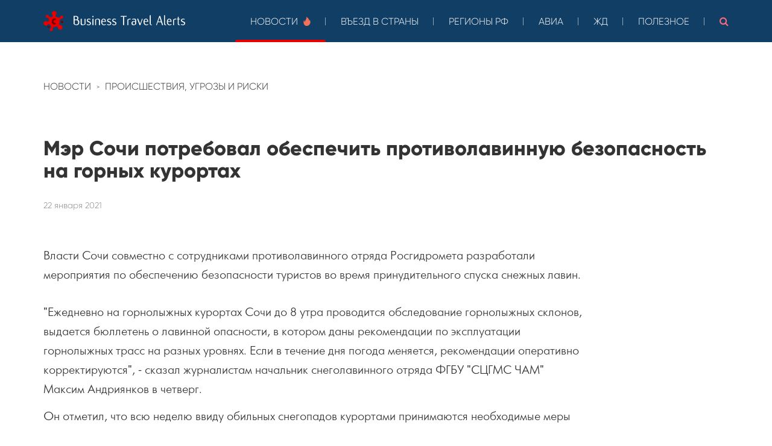

--- FILE ---
content_type: text/html; charset=UTF-8
request_url: https://alert.starliner.ru/post/mer-sochi-potreboval-obespechit-protivolavinnuyu-bezopasnost-na-gornykh-kurortakh
body_size: 6758
content:
<!DOCTYPE html>
<html prefix="og: http://ogp.me/ns#">
    <head>
        <title>Business Travel Alerts - Мэр Сочи потребовал обеспечить противолавинную безопасность на горных курортах </title>

<meta charset="utf-8">
<meta http-equiv="X-UA-Compatible" content="IE=edge"/>
<meta name="title" content="Business Travel Alerts - Мэр Сочи потребовал обеспечить противолавинную безопасность на горных курортах ">
<meta name="description" content="Власти Сочи совместно с сотрудниками противолавинного отряда Росгидромета разработали мероприятия по обеспечению безопасности турист�...">

<meta name="viewport" content="width=device-width, initial-scale=1.0">
<meta name="generator" content="Starliner">
<meta name="author" content="Starliner">
<link rel="apple-touch-icon" sizes="180x180" href="https://alert.starliner.ru/themes/Coronavirus/assets/images/logos/logo-180.png"/>
<meta name="mobile-web-app-capable" content="yes"/>
<meta name="apple-mobile-web-app-status-bar-style" content="#700000">
<meta name="theme-color" content="#700000"/>
<meta name="apple-mobile-web-app-title" content="Business Travel Alerts"/>
<meta name="application-name" content="Business Travel Alerts">
<meta name="msapplication-starturl" content="/">
<meta name="msapplication-TileColor" content="#ffffff">
<meta name="msapplication-TileImage" content="https://alert.starliner.ru/themes/Coronavirus/assets/images/logos/logo-144.png">
<meta name="msapplication-config" content="ieconfig.xml"/>
<meta name="yandex-verification" content="ed98a48fd1facdd6"/>

<link rel="manifest" type="application/manifest+json" href="/manifest.webmanifest"/>
<link rel="icon" sizes="32x32" href="https://alert.starliner.ru/themes/Coronavirus/assets/images/logos/logo-32.png">
<link rel="icon" sizes="48x48" href="https://alert.starliner.ru/themes/Coronavirus/assets/images/logos/logo-48.png">
<link rel="icon" sizes="128x128" href="https://alert.starliner.ru/themes/Coronavirus/assets/images/logos/logo-128.png"/>
<link rel="icon" sizes="192x192" href="https://alert.starliner.ru/themes/Coronavirus/assets/images/logos/logo-192.png"/>
<link rel="shortcut icon" sizes="196x196" href="https://alert.starliner.ru/themes/Coronavirus/assets/images/logos/logo-196.png">

<meta property="og:type" content="website"/>
<meta property="og:url" content="https://alert.starliner.ru/"/>
<meta property="og:locale" content="ru_RU"/>
<meta property="og:title" content="Business Travel Alerts - Мэр Сочи потребовал обеспечить противолавинную безопасность на горных курортах "/>
<meta property="og:description" content="Власти Сочи совместно с сотрудниками противолавинного отряда Росгидромета разработали мероприятия по обеспечению безопасности турист�..."/>
<meta property="og:image" content="https://alert.starliner.ru/themes/Coronavirus/assets/images/og-preview-new.png"/>
<meta property="og:image:width" content="1600"/>
<meta property="og:image:height" content="800"/>

<meta name="twitter:card" content="summary_large_image"/>
<meta property="twitter:title" content="Business Travel Alerts - Мэр Сочи потребовал обеспечить противолавинную безопасность на горных курортах "/>
<meta property="twitter:description" content="Власти Сочи совместно с сотрудниками противолавинного отряда Росгидромета разработали мероприятия по обеспечению безопасности турист�..."/>
<meta property="twitter:image" content="https://alert.starliner.ru/themes/Coronavirus/assets/images/og-preview-new.png"/>

<link href="https://alert.starliner.ru/combine/a06ea0132c9155c96566e6a741694ab4-1730236421" rel="stylesheet">
<link rel="stylesheet" href="https://alert.starliner.ru/plugins/lynxsolutions/scrolltop/assets/css/default.css">
<link rel="stylesheet" href="https://alert.starliner.ru/plugins/lynxsolutions/scrolltop/assets/css/scroll_top_lnx.css">
<!-- Global site tag (gtag.js) - Google Analytics -->
<script async src="https://www.googletagmanager.com/gtag/js?id=UA-19666931-12"></script>
<script>
  window.dataLayer = window.dataLayer || [];
  function gtag(){dataLayer.push(arguments);}
  gtag('js', new Date());

  gtag('config', 'UA-19666931-12');
</script><!-- Yandex.Metrika counter -->
<script type="text/javascript" >
   (function(m,e,t,r,i,k,a){m[i]=m[i]||function(){(m[i].a=m[i].a||[]).push(arguments)};
   m[i].l=1*new Date();k=e.createElement(t),a=e.getElementsByTagName(t)[0],k.async=1,k.src=r,a.parentNode.insertBefore(k,a)})
   (window, document, "script", "https://mc.yandex.ru/metrika/tag.js", "ym");

   ym(62777029, "init", {
        clickmap:true,
        trackLinks:true,
        accurateTrackBounce:true,
        webvisor:true
   });
</script>
<noscript><div><img src="https://mc.yandex.ru/watch/62777029" style="position:absolute; left:-9999px;" alt="" /></div></noscript>
<!-- /Yandex.Metrika counter -->    </head>
    <body>

        <!-- Header -->
        <header id="layout-header">
            <!-- Nav -->
<nav id="layout-nav" class="navbar navbar-inverse navbar-fixed-top navbar-autohide" role="navigation">
    <div class="container-custom">
        <div class="navbar-header">
            <button type="button" class="navbar-toggle" data-toggle="collapse" data-target=".navbar-main-collapse">
                <span class="icon-bar"></span>
                <span class="icon-bar"></span>
                <span class="icon-bar"></span>
            </button>
            <a class="navbar-brand" href="/">
                <img src="https://alert.starliner.ru/themes/Coronavirus/assets/images/brand-img.svg" alt="Business Travel Alerts" class="navbar-brand__img"/>
            </a>
        </div>
        <div class="collapse navbar-collapse navbar-main-collapse">
            <ul class="nav navbar-nav">
                <li class="active">
                    <a href="/news">Новости <img src="https://alert.starliner.ru/themes/Coronavirus/assets/images/fire.svg" alt="" width="12"
                                                 height="15"/></a></li>
                <li class=""><a href="/countries">Въезд в
                    страны</a></li>
                <li class=""><a href="/category/regiony-rf">Регионы
                    РФ</a></li>
                <li class=""><a href="/avia">Авиа</a></li>
                <li class=""><a href="/train">ЖД</a></li>
                <li class=""><a href="/links">Полезное</a></li>
                <li>
                    <form class="navbar-search-form" action="/search?q=" method="get">
                        <input class="navbar-search-input" name="q" type="text" placeholder="Поиск"
                               autocomplete="off" autofocus>
                    </form>
                    <a role="button" id="site-search"><i class="icon-search"></i></a>
                </li>

            </ul>
        </div>
    </div>
</nav>        </header>

        <!-- Content -->
        <section id="layout-content">
            <div class="container-custom">

<div class="post">
    <div class="post__container">
        <ul class="page-breadcrumbs__list">
            <li class="page-breadcrumbs__item">
                <a href="https://alert.starliner.ru/news" class="page-breadcrumbs__link">Новости</a>
            </li>
            <li class="page-breadcrumbs__item">
                <a class="page-breadcrumbs__link" href="/category/poisshestviya-ugrozy-i-riski" itemprop="item">Происшествия, угрозы и риски</a>
            </li>
        </ul>
        <h2 class="post__title">Мэр Сочи потребовал обеспечить противолавинную безопасность на горных курортах</h2>

        <div class="post__date">22 января 2021</div>

        
                <div class="post__introductory"><p>Власти Сочи совместно с сотрудниками противолавинного отряда Росгидромета разработали мероприятия по обеспечению безопасности туристов во время принудительного спуска снежных лавин.</p></div>
                        <div class="post__content"><p>"Ежедневно на горнолыжных курортах Сочи до 8 утра проводится обследование горнолыжных склонов, выдается бюллетень о лавинной опасности, в котором даны рекомендации по эксплуатации горнолыжных трасс на разных уровнях. Если в течение дня погода меняется, рекомендации оперативно корректируются", - сказал журналистам начальник снеголавинного отряда ФГБУ "СЦГМС ЧАМ" Максим Андриянков в четверг.</p>

<p>Он отметил, что всю неделю ввиду обильных снегопадов курортами принимаются необходимые меры для принудительного спуска накопленных снежных масс.</p>

<p>"По поручению главы города Сочи особое внимание будет уделено обеспечению безопасности на трассах в условиях действующих прогнозов по лавиноопасности в горах", - подчеркнул Андриянков.</p>

<p>По его словам, моделирование опасных ситуаций проводится совместно с противолавинным отрядом Росгидромета. С этим ведомством заключены договоры на прогнозирование лавиноопасности и предупредительный спуск снежных лавин.</p>

<p>"Опираясь на эти и собственные лицензированные данные, курорты поселка Красная Поляна проводят профилактические мероприятия по недопущению чрезвычайных ситуаций, принимают решение о закрытии потенциально опасных участков трасс", - отметил Андриянков.</p>

<p>Как сообщалось, за 20 дней января в Сочи уже отдохнули 350 тыс. туристов. Одномоментно в городе находятся 80 тыс. гостей. Загрузка средств размещения сегодня составляет в среднем 64%.</p>

<p>18 января в Карачаево-Черкесии на горнолыжном курорте Домбая сошла снежная лавина, погиб мужчина. Возбуждено уголовное дело ч.2 ст.293 УК РФ (халатность).</p>

<p><a href="http://tourism.interfax.ru/ru/news/articles/76280" target="_blank">Источник</a></p></div>
        
        <div class="post__tags">
            <a class="post__tag" href="/news-by?country_id=179">Россия</a>
        
            <a class="post__tag" href="/news-by?region_id=23">Краснодарский край</a>
        
            <a class="post__tag" href="/news-by?city_id=70">Сочи</a>
        
    
            </div>    </div>
</div>

</div><div> 
<div class="post-more">
    <div class="container-custom">
        <h4 class="post-more__caption">Ещё новости:</h4>
        <br>
        <div class="post-list">
                        <div class="post-item post-item_half">
    <div class="post-item__container">
                <h3 class="post-item__title"><a href="/post/otmenena-krupneyshaya-mirovaya-vystavka-vertoletnoy-industrii">Отменена крупнейшая мировая выставка вертолетной индустрии</a></h3>

        
        <div class="post-item__introductory post-item__preview">
            <div class="post-item__preview-content">
                                <p>Жертвой пандемии COVID-19 стала еще одна ключевая авиационная выставка. Менее чем через неделю после того как четыре основных мировых производителя вертолетов и некоторые другие крупные участники рынка отказались от участия, Международная вертолетная ассоциация (HAI) приняла "трудное решение" отменить &nbsp;крупнейший международный форум представителей вертолетной индустрии, проведение которого было намечено на 22–25 марта в Новом Орлеане (США).</p>
                            </div>
            <a class="post-item__preview-more" href="/post/otmenena-krupneyshaya-mirovaya-vystavka-vertoletnoy-industrii" title="Читать далее"><i class="icon-chevron-right"></i></a>
        </div>
        <div class="post-item__tags">
            <a class="post-item__tag" href="/news-by?country_id=204">Соединенные Штаты Америки</a>
        
    
    
    
    </div>        <div class="post-item__date">22 января 2021</div>
    </div>
</div>                                    <div class="post-item post-item_half">
    <div class="post-item__container">
        <div class="post-item__positive">Хорошие новости</div>        <h3 class="post-item__title"><a href="/post/gornolyzhnye-kurorty-sochi-zhdut-massovogo-zaezda-turistov-v-blizhayshie-vykhodnye">Горнолыжные курорты Сочи ждут массового заезда туристов в ближайшие выходные</a></h3>

        
        <div class="post-item__introductory post-item__preview">
            <div class="post-item__preview-content">
                                <p>Власти Сочи заявляют об ожидаемой 75-процентной загрузке горнолыжных курортов в ближайшие выходные дни.</p>
                            </div>
            <a class="post-item__preview-more" href="/post/gornolyzhnye-kurorty-sochi-zhdut-massovogo-zaezda-turistov-v-blizhayshie-vykhodnye" title="Читать далее"><i class="icon-chevron-right"></i></a>
        </div>
        <div class="post-item__tags">
            <a class="post-item__tag" href="/news-by?country_id=179">Россия</a>
        
            <a class="post-item__tag" href="/news-by?region_id=23">Краснодарский край</a>
        
            <a class="post-item__tag" href="/news-by?city_id=70">Сочи</a>
        
    
    </div>        <div class="post-item__date">22 января 2021</div>
    </div>
</div>                    </div>
    </div>
</div></div>        </section>

        <!-- Footer -->
        <footer id="layout-footer">
            <div id="footer" class="footer">
    <div class="footer__slogan">
        Жизнь диктует новые условия.<br />
        Но вместе мы справимся!
    </div>
    <div class="footer__contacts">
        <div class="footer__contacts-item">
            <a href="tel:88003027717" class="footer__contacts-link footer__contacts-link_mail">
                <i class="icon-phone"></i>
                8 800 302 77 17
            </a>
        </div>
        <div class="footer__contacts-item">
            <a href="mailto:&#115;&#101;&#x72;vi&#99;&#x65;&#64;st&#97;&#114;&#108;&#x69;n&#x65;&#x72;&#x2e;&#x72;u" class="footer__contacts-link footer__contacts-link_phone">
                <i class="icon-envelope-alt"></i>
                <strong>service</strong>@starliner.ru
            </a>
        </div>
        <div class="footer__contacts-item">
            <a href="https://t.me/alert_travel_news" class="footer__contacts-link footer__contacts-link_phone">
                <img src="https://alert.starliner.ru/themes/Coronavirus/assets/images/telegram_icon.svg" alt="" />
                @alert_travel_news
            </a>
        </div>
    </div>
    <div class="footer__brand">
        <a href="https://www.starliner.ru/?utm_source=business_travel_alerts_nexta" class="footer__brand-link">
            <img src="https://alert.starliner.ru/themes/Coronavirus/assets/images/starliner-logo.svg" alt="Starliner" />
        </a>
    </div>
</div>        </footer>
        <a class="lnxScrollToTop" id="lnxScrollToTop">
	<i class="alertScrollToTopArrow" id="lnxScrollToTopArrow"></i>
</a>

<script>
(function(){
	var mainObject = document.getElementById('lnxScrollToTop');
	var arrowObject = document.getElementById('lnxScrollToTopArrow'); 

	var op = 0.1;
	var isVisible = false;
	var timer;
	window.onscroll = function (e) {
		var scrollTop = document.documentElement.scrollTop || document.body.scrollTop;
		if (scrollTop > 200) {
			if (!isVisible) {
				fadeIn(mainObject);
				isVisible = true;
			}
		} else {
			if (isVisible) {
				fadeOut(mainObject);
				isVisible = false;
			}
		}
	};

	mainObject.onclick = clicked;
	function clicked (event) {
		var element = (document.documentElement.scrollTop) ? document.documentElement : document.body;
		scrollTo(element, 0, 300);
		event.preventDefault();
	}

	function scrollTo(element, to, duration) {
		var start = element.scrollTop,
			change = to - start,
			currentTime = 0,
			increment = 20;
			
		var animateScroll = function(){        
			currentTime += increment;
			var val = Math.easeInOutQuad(currentTime, start, change, duration);
			element.scrollTop = val;
			if(currentTime < duration) {
				setTimeout(animateScroll, increment);
			}
		};
		animateScroll();
	}

	function fadeOut(element) {
		clearInterval(timer)
		timer = setInterval(function () {
			if (op <= 0.1){
				clearInterval(timer);
				op = 0.1;
				element.style.display = 'none';
			}
			element.style.opacity = op.toFixed(2);
			element.style.filter = 'alpha(opacity=' + op * 100 + ")";
			op -= op * 0.2;
		}, 25);
	}

	function fadeIn(element) {
		element.style.display = 'block';
		clearInterval(timer)
		timer = setInterval(function () {
			if (op >= 1){
				clearInterval(timer);
				op = 1;
			}
			element.style.opacity = op.toFixed(2);
			element.style.filter = 'alpha(opacity=' + op * 100 + ")";
			op += op * 0.2;
		}, 25);
	}

	//t = current time
	//b = start value
	//c = change in value
	//d = duration
	Math.easeInOutQuad = function (t, b, c, d) {
		t /= d/2;
		if (t < 1) return c/2*t*t + b;
		t--;
		return -c/2 * (t*(t-2) - 1) + b;
	};
})();
</script>

		

<style>
	.lnxScrollToTop {
		background: #FFF;
		width: 50px;
		height: 50px;
		line-height: 50px;
		bottom: 7%;
		right: 2%;
	}
	.lnxScrollToTop:hover {
		background: #E6E6E6;
	}
	.alertScrollToTopArrow {
		color: #000;
		font-size: 33.33px;
	}
	.lnxScrollToTop:hover .alertScrollToTopArrow {
		color: #2E2E2E;
	}
</style>
        <!-- Scripts -->
        <script src="https://alert.starliner.ru/themes/Coronavirus/assets/vendor/jquery.js"></script>
        <script src="https://alert.starliner.ru/themes/Coronavirus/assets/vendor/bootstrap.js"></script>
        <script src="https://alert.starliner.ru/themes/Coronavirus/assets/javascript/app.js"></script>
        <script src="/modules/system/assets/js/framework.combined-min.js"></script>
<link rel="stylesheet" property="stylesheet" href="/modules/system/assets/css/framework.extras-min.css">
        
    </body>
</html>